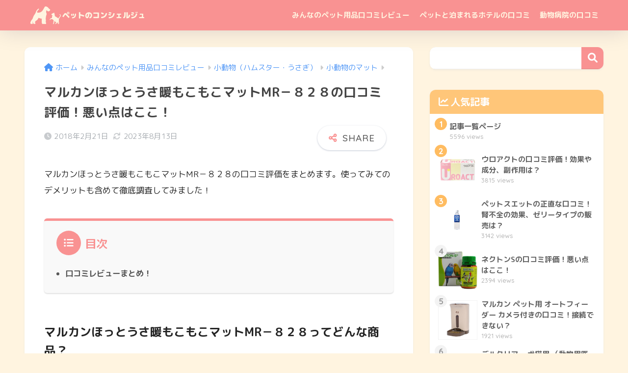

--- FILE ---
content_type: text/html; charset=utf-8
request_url: https://www.google.com/recaptcha/api2/aframe
body_size: 207
content:
<!DOCTYPE HTML><html><head><meta http-equiv="content-type" content="text/html; charset=UTF-8"></head><body><script nonce="yDV55R8-j4bjjAsWVa7ZBg">/** Anti-fraud and anti-abuse applications only. See google.com/recaptcha */ try{var clients={'sodar':'https://pagead2.googlesyndication.com/pagead/sodar?'};window.addEventListener("message",function(a){try{if(a.source===window.parent){var b=JSON.parse(a.data);var c=clients[b['id']];if(c){var d=document.createElement('img');d.src=c+b['params']+'&rc='+(localStorage.getItem("rc::a")?sessionStorage.getItem("rc::b"):"");window.document.body.appendChild(d);sessionStorage.setItem("rc::e",parseInt(sessionStorage.getItem("rc::e")||0)+1);localStorage.setItem("rc::h",'1768967550277');}}}catch(b){}});window.parent.postMessage("_grecaptcha_ready", "*");}catch(b){}</script></body></html>